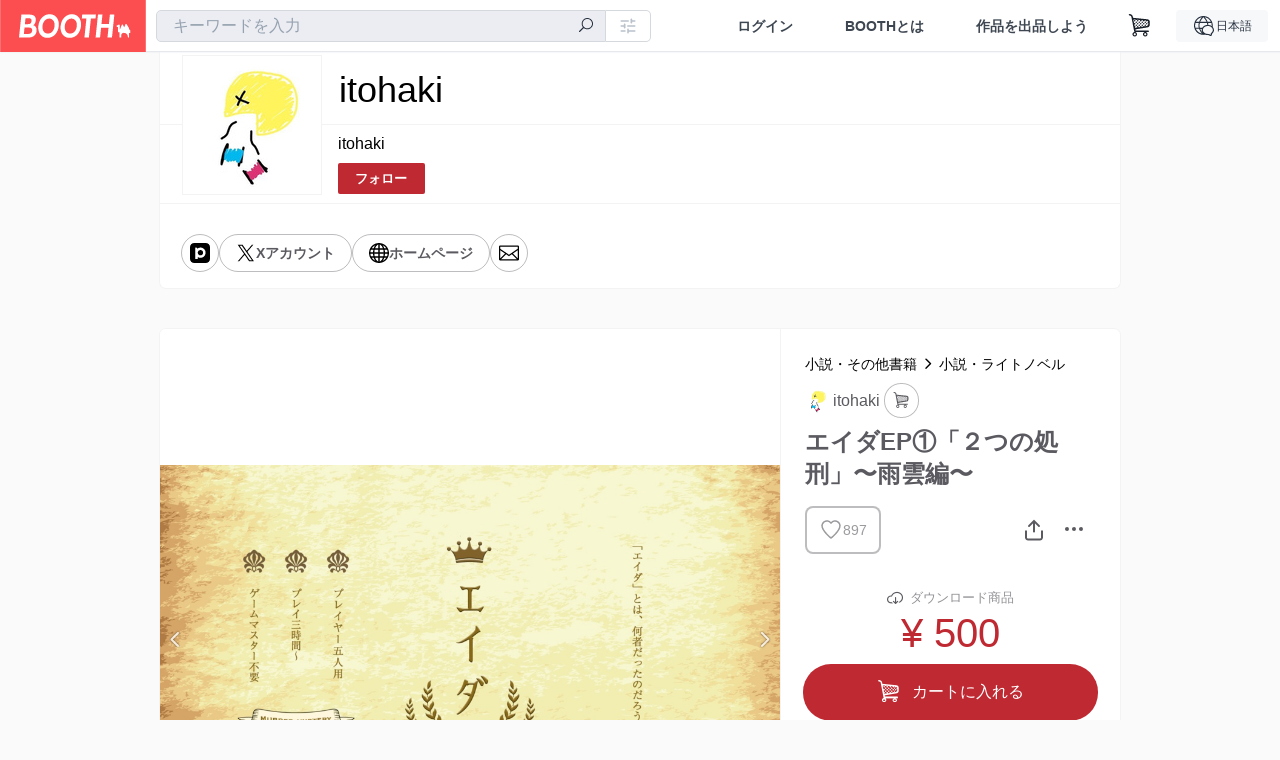

--- FILE ---
content_type: text/html; charset=utf-8
request_url: https://www.google.com/recaptcha/enterprise/anchor?ar=1&k=6LfF1dcZAAAAAOHQX8v16MX5SktDwmQINVD_6mBF&co=aHR0cHM6Ly9pdG9oYWtpLmJvb3RoLnBtOjQ0Mw..&hl=en&v=PoyoqOPhxBO7pBk68S4YbpHZ&size=invisible&anchor-ms=20000&execute-ms=30000&cb=x9fsl538nly1
body_size: 48716
content:
<!DOCTYPE HTML><html dir="ltr" lang="en"><head><meta http-equiv="Content-Type" content="text/html; charset=UTF-8">
<meta http-equiv="X-UA-Compatible" content="IE=edge">
<title>reCAPTCHA</title>
<style type="text/css">
/* cyrillic-ext */
@font-face {
  font-family: 'Roboto';
  font-style: normal;
  font-weight: 400;
  font-stretch: 100%;
  src: url(//fonts.gstatic.com/s/roboto/v48/KFO7CnqEu92Fr1ME7kSn66aGLdTylUAMa3GUBHMdazTgWw.woff2) format('woff2');
  unicode-range: U+0460-052F, U+1C80-1C8A, U+20B4, U+2DE0-2DFF, U+A640-A69F, U+FE2E-FE2F;
}
/* cyrillic */
@font-face {
  font-family: 'Roboto';
  font-style: normal;
  font-weight: 400;
  font-stretch: 100%;
  src: url(//fonts.gstatic.com/s/roboto/v48/KFO7CnqEu92Fr1ME7kSn66aGLdTylUAMa3iUBHMdazTgWw.woff2) format('woff2');
  unicode-range: U+0301, U+0400-045F, U+0490-0491, U+04B0-04B1, U+2116;
}
/* greek-ext */
@font-face {
  font-family: 'Roboto';
  font-style: normal;
  font-weight: 400;
  font-stretch: 100%;
  src: url(//fonts.gstatic.com/s/roboto/v48/KFO7CnqEu92Fr1ME7kSn66aGLdTylUAMa3CUBHMdazTgWw.woff2) format('woff2');
  unicode-range: U+1F00-1FFF;
}
/* greek */
@font-face {
  font-family: 'Roboto';
  font-style: normal;
  font-weight: 400;
  font-stretch: 100%;
  src: url(//fonts.gstatic.com/s/roboto/v48/KFO7CnqEu92Fr1ME7kSn66aGLdTylUAMa3-UBHMdazTgWw.woff2) format('woff2');
  unicode-range: U+0370-0377, U+037A-037F, U+0384-038A, U+038C, U+038E-03A1, U+03A3-03FF;
}
/* math */
@font-face {
  font-family: 'Roboto';
  font-style: normal;
  font-weight: 400;
  font-stretch: 100%;
  src: url(//fonts.gstatic.com/s/roboto/v48/KFO7CnqEu92Fr1ME7kSn66aGLdTylUAMawCUBHMdazTgWw.woff2) format('woff2');
  unicode-range: U+0302-0303, U+0305, U+0307-0308, U+0310, U+0312, U+0315, U+031A, U+0326-0327, U+032C, U+032F-0330, U+0332-0333, U+0338, U+033A, U+0346, U+034D, U+0391-03A1, U+03A3-03A9, U+03B1-03C9, U+03D1, U+03D5-03D6, U+03F0-03F1, U+03F4-03F5, U+2016-2017, U+2034-2038, U+203C, U+2040, U+2043, U+2047, U+2050, U+2057, U+205F, U+2070-2071, U+2074-208E, U+2090-209C, U+20D0-20DC, U+20E1, U+20E5-20EF, U+2100-2112, U+2114-2115, U+2117-2121, U+2123-214F, U+2190, U+2192, U+2194-21AE, U+21B0-21E5, U+21F1-21F2, U+21F4-2211, U+2213-2214, U+2216-22FF, U+2308-230B, U+2310, U+2319, U+231C-2321, U+2336-237A, U+237C, U+2395, U+239B-23B7, U+23D0, U+23DC-23E1, U+2474-2475, U+25AF, U+25B3, U+25B7, U+25BD, U+25C1, U+25CA, U+25CC, U+25FB, U+266D-266F, U+27C0-27FF, U+2900-2AFF, U+2B0E-2B11, U+2B30-2B4C, U+2BFE, U+3030, U+FF5B, U+FF5D, U+1D400-1D7FF, U+1EE00-1EEFF;
}
/* symbols */
@font-face {
  font-family: 'Roboto';
  font-style: normal;
  font-weight: 400;
  font-stretch: 100%;
  src: url(//fonts.gstatic.com/s/roboto/v48/KFO7CnqEu92Fr1ME7kSn66aGLdTylUAMaxKUBHMdazTgWw.woff2) format('woff2');
  unicode-range: U+0001-000C, U+000E-001F, U+007F-009F, U+20DD-20E0, U+20E2-20E4, U+2150-218F, U+2190, U+2192, U+2194-2199, U+21AF, U+21E6-21F0, U+21F3, U+2218-2219, U+2299, U+22C4-22C6, U+2300-243F, U+2440-244A, U+2460-24FF, U+25A0-27BF, U+2800-28FF, U+2921-2922, U+2981, U+29BF, U+29EB, U+2B00-2BFF, U+4DC0-4DFF, U+FFF9-FFFB, U+10140-1018E, U+10190-1019C, U+101A0, U+101D0-101FD, U+102E0-102FB, U+10E60-10E7E, U+1D2C0-1D2D3, U+1D2E0-1D37F, U+1F000-1F0FF, U+1F100-1F1AD, U+1F1E6-1F1FF, U+1F30D-1F30F, U+1F315, U+1F31C, U+1F31E, U+1F320-1F32C, U+1F336, U+1F378, U+1F37D, U+1F382, U+1F393-1F39F, U+1F3A7-1F3A8, U+1F3AC-1F3AF, U+1F3C2, U+1F3C4-1F3C6, U+1F3CA-1F3CE, U+1F3D4-1F3E0, U+1F3ED, U+1F3F1-1F3F3, U+1F3F5-1F3F7, U+1F408, U+1F415, U+1F41F, U+1F426, U+1F43F, U+1F441-1F442, U+1F444, U+1F446-1F449, U+1F44C-1F44E, U+1F453, U+1F46A, U+1F47D, U+1F4A3, U+1F4B0, U+1F4B3, U+1F4B9, U+1F4BB, U+1F4BF, U+1F4C8-1F4CB, U+1F4D6, U+1F4DA, U+1F4DF, U+1F4E3-1F4E6, U+1F4EA-1F4ED, U+1F4F7, U+1F4F9-1F4FB, U+1F4FD-1F4FE, U+1F503, U+1F507-1F50B, U+1F50D, U+1F512-1F513, U+1F53E-1F54A, U+1F54F-1F5FA, U+1F610, U+1F650-1F67F, U+1F687, U+1F68D, U+1F691, U+1F694, U+1F698, U+1F6AD, U+1F6B2, U+1F6B9-1F6BA, U+1F6BC, U+1F6C6-1F6CF, U+1F6D3-1F6D7, U+1F6E0-1F6EA, U+1F6F0-1F6F3, U+1F6F7-1F6FC, U+1F700-1F7FF, U+1F800-1F80B, U+1F810-1F847, U+1F850-1F859, U+1F860-1F887, U+1F890-1F8AD, U+1F8B0-1F8BB, U+1F8C0-1F8C1, U+1F900-1F90B, U+1F93B, U+1F946, U+1F984, U+1F996, U+1F9E9, U+1FA00-1FA6F, U+1FA70-1FA7C, U+1FA80-1FA89, U+1FA8F-1FAC6, U+1FACE-1FADC, U+1FADF-1FAE9, U+1FAF0-1FAF8, U+1FB00-1FBFF;
}
/* vietnamese */
@font-face {
  font-family: 'Roboto';
  font-style: normal;
  font-weight: 400;
  font-stretch: 100%;
  src: url(//fonts.gstatic.com/s/roboto/v48/KFO7CnqEu92Fr1ME7kSn66aGLdTylUAMa3OUBHMdazTgWw.woff2) format('woff2');
  unicode-range: U+0102-0103, U+0110-0111, U+0128-0129, U+0168-0169, U+01A0-01A1, U+01AF-01B0, U+0300-0301, U+0303-0304, U+0308-0309, U+0323, U+0329, U+1EA0-1EF9, U+20AB;
}
/* latin-ext */
@font-face {
  font-family: 'Roboto';
  font-style: normal;
  font-weight: 400;
  font-stretch: 100%;
  src: url(//fonts.gstatic.com/s/roboto/v48/KFO7CnqEu92Fr1ME7kSn66aGLdTylUAMa3KUBHMdazTgWw.woff2) format('woff2');
  unicode-range: U+0100-02BA, U+02BD-02C5, U+02C7-02CC, U+02CE-02D7, U+02DD-02FF, U+0304, U+0308, U+0329, U+1D00-1DBF, U+1E00-1E9F, U+1EF2-1EFF, U+2020, U+20A0-20AB, U+20AD-20C0, U+2113, U+2C60-2C7F, U+A720-A7FF;
}
/* latin */
@font-face {
  font-family: 'Roboto';
  font-style: normal;
  font-weight: 400;
  font-stretch: 100%;
  src: url(//fonts.gstatic.com/s/roboto/v48/KFO7CnqEu92Fr1ME7kSn66aGLdTylUAMa3yUBHMdazQ.woff2) format('woff2');
  unicode-range: U+0000-00FF, U+0131, U+0152-0153, U+02BB-02BC, U+02C6, U+02DA, U+02DC, U+0304, U+0308, U+0329, U+2000-206F, U+20AC, U+2122, U+2191, U+2193, U+2212, U+2215, U+FEFF, U+FFFD;
}
/* cyrillic-ext */
@font-face {
  font-family: 'Roboto';
  font-style: normal;
  font-weight: 500;
  font-stretch: 100%;
  src: url(//fonts.gstatic.com/s/roboto/v48/KFO7CnqEu92Fr1ME7kSn66aGLdTylUAMa3GUBHMdazTgWw.woff2) format('woff2');
  unicode-range: U+0460-052F, U+1C80-1C8A, U+20B4, U+2DE0-2DFF, U+A640-A69F, U+FE2E-FE2F;
}
/* cyrillic */
@font-face {
  font-family: 'Roboto';
  font-style: normal;
  font-weight: 500;
  font-stretch: 100%;
  src: url(//fonts.gstatic.com/s/roboto/v48/KFO7CnqEu92Fr1ME7kSn66aGLdTylUAMa3iUBHMdazTgWw.woff2) format('woff2');
  unicode-range: U+0301, U+0400-045F, U+0490-0491, U+04B0-04B1, U+2116;
}
/* greek-ext */
@font-face {
  font-family: 'Roboto';
  font-style: normal;
  font-weight: 500;
  font-stretch: 100%;
  src: url(//fonts.gstatic.com/s/roboto/v48/KFO7CnqEu92Fr1ME7kSn66aGLdTylUAMa3CUBHMdazTgWw.woff2) format('woff2');
  unicode-range: U+1F00-1FFF;
}
/* greek */
@font-face {
  font-family: 'Roboto';
  font-style: normal;
  font-weight: 500;
  font-stretch: 100%;
  src: url(//fonts.gstatic.com/s/roboto/v48/KFO7CnqEu92Fr1ME7kSn66aGLdTylUAMa3-UBHMdazTgWw.woff2) format('woff2');
  unicode-range: U+0370-0377, U+037A-037F, U+0384-038A, U+038C, U+038E-03A1, U+03A3-03FF;
}
/* math */
@font-face {
  font-family: 'Roboto';
  font-style: normal;
  font-weight: 500;
  font-stretch: 100%;
  src: url(//fonts.gstatic.com/s/roboto/v48/KFO7CnqEu92Fr1ME7kSn66aGLdTylUAMawCUBHMdazTgWw.woff2) format('woff2');
  unicode-range: U+0302-0303, U+0305, U+0307-0308, U+0310, U+0312, U+0315, U+031A, U+0326-0327, U+032C, U+032F-0330, U+0332-0333, U+0338, U+033A, U+0346, U+034D, U+0391-03A1, U+03A3-03A9, U+03B1-03C9, U+03D1, U+03D5-03D6, U+03F0-03F1, U+03F4-03F5, U+2016-2017, U+2034-2038, U+203C, U+2040, U+2043, U+2047, U+2050, U+2057, U+205F, U+2070-2071, U+2074-208E, U+2090-209C, U+20D0-20DC, U+20E1, U+20E5-20EF, U+2100-2112, U+2114-2115, U+2117-2121, U+2123-214F, U+2190, U+2192, U+2194-21AE, U+21B0-21E5, U+21F1-21F2, U+21F4-2211, U+2213-2214, U+2216-22FF, U+2308-230B, U+2310, U+2319, U+231C-2321, U+2336-237A, U+237C, U+2395, U+239B-23B7, U+23D0, U+23DC-23E1, U+2474-2475, U+25AF, U+25B3, U+25B7, U+25BD, U+25C1, U+25CA, U+25CC, U+25FB, U+266D-266F, U+27C0-27FF, U+2900-2AFF, U+2B0E-2B11, U+2B30-2B4C, U+2BFE, U+3030, U+FF5B, U+FF5D, U+1D400-1D7FF, U+1EE00-1EEFF;
}
/* symbols */
@font-face {
  font-family: 'Roboto';
  font-style: normal;
  font-weight: 500;
  font-stretch: 100%;
  src: url(//fonts.gstatic.com/s/roboto/v48/KFO7CnqEu92Fr1ME7kSn66aGLdTylUAMaxKUBHMdazTgWw.woff2) format('woff2');
  unicode-range: U+0001-000C, U+000E-001F, U+007F-009F, U+20DD-20E0, U+20E2-20E4, U+2150-218F, U+2190, U+2192, U+2194-2199, U+21AF, U+21E6-21F0, U+21F3, U+2218-2219, U+2299, U+22C4-22C6, U+2300-243F, U+2440-244A, U+2460-24FF, U+25A0-27BF, U+2800-28FF, U+2921-2922, U+2981, U+29BF, U+29EB, U+2B00-2BFF, U+4DC0-4DFF, U+FFF9-FFFB, U+10140-1018E, U+10190-1019C, U+101A0, U+101D0-101FD, U+102E0-102FB, U+10E60-10E7E, U+1D2C0-1D2D3, U+1D2E0-1D37F, U+1F000-1F0FF, U+1F100-1F1AD, U+1F1E6-1F1FF, U+1F30D-1F30F, U+1F315, U+1F31C, U+1F31E, U+1F320-1F32C, U+1F336, U+1F378, U+1F37D, U+1F382, U+1F393-1F39F, U+1F3A7-1F3A8, U+1F3AC-1F3AF, U+1F3C2, U+1F3C4-1F3C6, U+1F3CA-1F3CE, U+1F3D4-1F3E0, U+1F3ED, U+1F3F1-1F3F3, U+1F3F5-1F3F7, U+1F408, U+1F415, U+1F41F, U+1F426, U+1F43F, U+1F441-1F442, U+1F444, U+1F446-1F449, U+1F44C-1F44E, U+1F453, U+1F46A, U+1F47D, U+1F4A3, U+1F4B0, U+1F4B3, U+1F4B9, U+1F4BB, U+1F4BF, U+1F4C8-1F4CB, U+1F4D6, U+1F4DA, U+1F4DF, U+1F4E3-1F4E6, U+1F4EA-1F4ED, U+1F4F7, U+1F4F9-1F4FB, U+1F4FD-1F4FE, U+1F503, U+1F507-1F50B, U+1F50D, U+1F512-1F513, U+1F53E-1F54A, U+1F54F-1F5FA, U+1F610, U+1F650-1F67F, U+1F687, U+1F68D, U+1F691, U+1F694, U+1F698, U+1F6AD, U+1F6B2, U+1F6B9-1F6BA, U+1F6BC, U+1F6C6-1F6CF, U+1F6D3-1F6D7, U+1F6E0-1F6EA, U+1F6F0-1F6F3, U+1F6F7-1F6FC, U+1F700-1F7FF, U+1F800-1F80B, U+1F810-1F847, U+1F850-1F859, U+1F860-1F887, U+1F890-1F8AD, U+1F8B0-1F8BB, U+1F8C0-1F8C1, U+1F900-1F90B, U+1F93B, U+1F946, U+1F984, U+1F996, U+1F9E9, U+1FA00-1FA6F, U+1FA70-1FA7C, U+1FA80-1FA89, U+1FA8F-1FAC6, U+1FACE-1FADC, U+1FADF-1FAE9, U+1FAF0-1FAF8, U+1FB00-1FBFF;
}
/* vietnamese */
@font-face {
  font-family: 'Roboto';
  font-style: normal;
  font-weight: 500;
  font-stretch: 100%;
  src: url(//fonts.gstatic.com/s/roboto/v48/KFO7CnqEu92Fr1ME7kSn66aGLdTylUAMa3OUBHMdazTgWw.woff2) format('woff2');
  unicode-range: U+0102-0103, U+0110-0111, U+0128-0129, U+0168-0169, U+01A0-01A1, U+01AF-01B0, U+0300-0301, U+0303-0304, U+0308-0309, U+0323, U+0329, U+1EA0-1EF9, U+20AB;
}
/* latin-ext */
@font-face {
  font-family: 'Roboto';
  font-style: normal;
  font-weight: 500;
  font-stretch: 100%;
  src: url(//fonts.gstatic.com/s/roboto/v48/KFO7CnqEu92Fr1ME7kSn66aGLdTylUAMa3KUBHMdazTgWw.woff2) format('woff2');
  unicode-range: U+0100-02BA, U+02BD-02C5, U+02C7-02CC, U+02CE-02D7, U+02DD-02FF, U+0304, U+0308, U+0329, U+1D00-1DBF, U+1E00-1E9F, U+1EF2-1EFF, U+2020, U+20A0-20AB, U+20AD-20C0, U+2113, U+2C60-2C7F, U+A720-A7FF;
}
/* latin */
@font-face {
  font-family: 'Roboto';
  font-style: normal;
  font-weight: 500;
  font-stretch: 100%;
  src: url(//fonts.gstatic.com/s/roboto/v48/KFO7CnqEu92Fr1ME7kSn66aGLdTylUAMa3yUBHMdazQ.woff2) format('woff2');
  unicode-range: U+0000-00FF, U+0131, U+0152-0153, U+02BB-02BC, U+02C6, U+02DA, U+02DC, U+0304, U+0308, U+0329, U+2000-206F, U+20AC, U+2122, U+2191, U+2193, U+2212, U+2215, U+FEFF, U+FFFD;
}
/* cyrillic-ext */
@font-face {
  font-family: 'Roboto';
  font-style: normal;
  font-weight: 900;
  font-stretch: 100%;
  src: url(//fonts.gstatic.com/s/roboto/v48/KFO7CnqEu92Fr1ME7kSn66aGLdTylUAMa3GUBHMdazTgWw.woff2) format('woff2');
  unicode-range: U+0460-052F, U+1C80-1C8A, U+20B4, U+2DE0-2DFF, U+A640-A69F, U+FE2E-FE2F;
}
/* cyrillic */
@font-face {
  font-family: 'Roboto';
  font-style: normal;
  font-weight: 900;
  font-stretch: 100%;
  src: url(//fonts.gstatic.com/s/roboto/v48/KFO7CnqEu92Fr1ME7kSn66aGLdTylUAMa3iUBHMdazTgWw.woff2) format('woff2');
  unicode-range: U+0301, U+0400-045F, U+0490-0491, U+04B0-04B1, U+2116;
}
/* greek-ext */
@font-face {
  font-family: 'Roboto';
  font-style: normal;
  font-weight: 900;
  font-stretch: 100%;
  src: url(//fonts.gstatic.com/s/roboto/v48/KFO7CnqEu92Fr1ME7kSn66aGLdTylUAMa3CUBHMdazTgWw.woff2) format('woff2');
  unicode-range: U+1F00-1FFF;
}
/* greek */
@font-face {
  font-family: 'Roboto';
  font-style: normal;
  font-weight: 900;
  font-stretch: 100%;
  src: url(//fonts.gstatic.com/s/roboto/v48/KFO7CnqEu92Fr1ME7kSn66aGLdTylUAMa3-UBHMdazTgWw.woff2) format('woff2');
  unicode-range: U+0370-0377, U+037A-037F, U+0384-038A, U+038C, U+038E-03A1, U+03A3-03FF;
}
/* math */
@font-face {
  font-family: 'Roboto';
  font-style: normal;
  font-weight: 900;
  font-stretch: 100%;
  src: url(//fonts.gstatic.com/s/roboto/v48/KFO7CnqEu92Fr1ME7kSn66aGLdTylUAMawCUBHMdazTgWw.woff2) format('woff2');
  unicode-range: U+0302-0303, U+0305, U+0307-0308, U+0310, U+0312, U+0315, U+031A, U+0326-0327, U+032C, U+032F-0330, U+0332-0333, U+0338, U+033A, U+0346, U+034D, U+0391-03A1, U+03A3-03A9, U+03B1-03C9, U+03D1, U+03D5-03D6, U+03F0-03F1, U+03F4-03F5, U+2016-2017, U+2034-2038, U+203C, U+2040, U+2043, U+2047, U+2050, U+2057, U+205F, U+2070-2071, U+2074-208E, U+2090-209C, U+20D0-20DC, U+20E1, U+20E5-20EF, U+2100-2112, U+2114-2115, U+2117-2121, U+2123-214F, U+2190, U+2192, U+2194-21AE, U+21B0-21E5, U+21F1-21F2, U+21F4-2211, U+2213-2214, U+2216-22FF, U+2308-230B, U+2310, U+2319, U+231C-2321, U+2336-237A, U+237C, U+2395, U+239B-23B7, U+23D0, U+23DC-23E1, U+2474-2475, U+25AF, U+25B3, U+25B7, U+25BD, U+25C1, U+25CA, U+25CC, U+25FB, U+266D-266F, U+27C0-27FF, U+2900-2AFF, U+2B0E-2B11, U+2B30-2B4C, U+2BFE, U+3030, U+FF5B, U+FF5D, U+1D400-1D7FF, U+1EE00-1EEFF;
}
/* symbols */
@font-face {
  font-family: 'Roboto';
  font-style: normal;
  font-weight: 900;
  font-stretch: 100%;
  src: url(//fonts.gstatic.com/s/roboto/v48/KFO7CnqEu92Fr1ME7kSn66aGLdTylUAMaxKUBHMdazTgWw.woff2) format('woff2');
  unicode-range: U+0001-000C, U+000E-001F, U+007F-009F, U+20DD-20E0, U+20E2-20E4, U+2150-218F, U+2190, U+2192, U+2194-2199, U+21AF, U+21E6-21F0, U+21F3, U+2218-2219, U+2299, U+22C4-22C6, U+2300-243F, U+2440-244A, U+2460-24FF, U+25A0-27BF, U+2800-28FF, U+2921-2922, U+2981, U+29BF, U+29EB, U+2B00-2BFF, U+4DC0-4DFF, U+FFF9-FFFB, U+10140-1018E, U+10190-1019C, U+101A0, U+101D0-101FD, U+102E0-102FB, U+10E60-10E7E, U+1D2C0-1D2D3, U+1D2E0-1D37F, U+1F000-1F0FF, U+1F100-1F1AD, U+1F1E6-1F1FF, U+1F30D-1F30F, U+1F315, U+1F31C, U+1F31E, U+1F320-1F32C, U+1F336, U+1F378, U+1F37D, U+1F382, U+1F393-1F39F, U+1F3A7-1F3A8, U+1F3AC-1F3AF, U+1F3C2, U+1F3C4-1F3C6, U+1F3CA-1F3CE, U+1F3D4-1F3E0, U+1F3ED, U+1F3F1-1F3F3, U+1F3F5-1F3F7, U+1F408, U+1F415, U+1F41F, U+1F426, U+1F43F, U+1F441-1F442, U+1F444, U+1F446-1F449, U+1F44C-1F44E, U+1F453, U+1F46A, U+1F47D, U+1F4A3, U+1F4B0, U+1F4B3, U+1F4B9, U+1F4BB, U+1F4BF, U+1F4C8-1F4CB, U+1F4D6, U+1F4DA, U+1F4DF, U+1F4E3-1F4E6, U+1F4EA-1F4ED, U+1F4F7, U+1F4F9-1F4FB, U+1F4FD-1F4FE, U+1F503, U+1F507-1F50B, U+1F50D, U+1F512-1F513, U+1F53E-1F54A, U+1F54F-1F5FA, U+1F610, U+1F650-1F67F, U+1F687, U+1F68D, U+1F691, U+1F694, U+1F698, U+1F6AD, U+1F6B2, U+1F6B9-1F6BA, U+1F6BC, U+1F6C6-1F6CF, U+1F6D3-1F6D7, U+1F6E0-1F6EA, U+1F6F0-1F6F3, U+1F6F7-1F6FC, U+1F700-1F7FF, U+1F800-1F80B, U+1F810-1F847, U+1F850-1F859, U+1F860-1F887, U+1F890-1F8AD, U+1F8B0-1F8BB, U+1F8C0-1F8C1, U+1F900-1F90B, U+1F93B, U+1F946, U+1F984, U+1F996, U+1F9E9, U+1FA00-1FA6F, U+1FA70-1FA7C, U+1FA80-1FA89, U+1FA8F-1FAC6, U+1FACE-1FADC, U+1FADF-1FAE9, U+1FAF0-1FAF8, U+1FB00-1FBFF;
}
/* vietnamese */
@font-face {
  font-family: 'Roboto';
  font-style: normal;
  font-weight: 900;
  font-stretch: 100%;
  src: url(//fonts.gstatic.com/s/roboto/v48/KFO7CnqEu92Fr1ME7kSn66aGLdTylUAMa3OUBHMdazTgWw.woff2) format('woff2');
  unicode-range: U+0102-0103, U+0110-0111, U+0128-0129, U+0168-0169, U+01A0-01A1, U+01AF-01B0, U+0300-0301, U+0303-0304, U+0308-0309, U+0323, U+0329, U+1EA0-1EF9, U+20AB;
}
/* latin-ext */
@font-face {
  font-family: 'Roboto';
  font-style: normal;
  font-weight: 900;
  font-stretch: 100%;
  src: url(//fonts.gstatic.com/s/roboto/v48/KFO7CnqEu92Fr1ME7kSn66aGLdTylUAMa3KUBHMdazTgWw.woff2) format('woff2');
  unicode-range: U+0100-02BA, U+02BD-02C5, U+02C7-02CC, U+02CE-02D7, U+02DD-02FF, U+0304, U+0308, U+0329, U+1D00-1DBF, U+1E00-1E9F, U+1EF2-1EFF, U+2020, U+20A0-20AB, U+20AD-20C0, U+2113, U+2C60-2C7F, U+A720-A7FF;
}
/* latin */
@font-face {
  font-family: 'Roboto';
  font-style: normal;
  font-weight: 900;
  font-stretch: 100%;
  src: url(//fonts.gstatic.com/s/roboto/v48/KFO7CnqEu92Fr1ME7kSn66aGLdTylUAMa3yUBHMdazQ.woff2) format('woff2');
  unicode-range: U+0000-00FF, U+0131, U+0152-0153, U+02BB-02BC, U+02C6, U+02DA, U+02DC, U+0304, U+0308, U+0329, U+2000-206F, U+20AC, U+2122, U+2191, U+2193, U+2212, U+2215, U+FEFF, U+FFFD;
}

</style>
<link rel="stylesheet" type="text/css" href="https://www.gstatic.com/recaptcha/releases/PoyoqOPhxBO7pBk68S4YbpHZ/styles__ltr.css">
<script nonce="ek4fHX0Kut9IVX-8pJZ3wQ" type="text/javascript">window['__recaptcha_api'] = 'https://www.google.com/recaptcha/enterprise/';</script>
<script type="text/javascript" src="https://www.gstatic.com/recaptcha/releases/PoyoqOPhxBO7pBk68S4YbpHZ/recaptcha__en.js" nonce="ek4fHX0Kut9IVX-8pJZ3wQ">
      
    </script></head>
<body><div id="rc-anchor-alert" class="rc-anchor-alert"></div>
<input type="hidden" id="recaptcha-token" value="[base64]">
<script type="text/javascript" nonce="ek4fHX0Kut9IVX-8pJZ3wQ">
      recaptcha.anchor.Main.init("[\x22ainput\x22,[\x22bgdata\x22,\x22\x22,\[base64]/[base64]/[base64]/[base64]/[base64]/[base64]/[base64]/[base64]/[base64]/[base64]\\u003d\x22,\[base64]\\u003d\\u003d\x22,\[base64]/DgGc1w4vCvnQkw6jDtyddwqMGw6jCljzDumh5I8KKwrpMNMOoDsKaNMKVwrgKw7DCrhrCg8OHDEQMATXDgU/[base64]/UC7ClcOjwqsPw4TDnsKfYx/CtxFAOmDDiMKMwpLDjHbDosOVFSPDk8OCDkRRw4V0w5TDocKcV3jCssOnEBEeUcKdLxPDkDjDuMO0H0XCjC06AMK7wr3CiMKddMOSw4/CvyxTwrNJwp13HQbCssO5I8KYwptNMEVeLztpGMKdCCl5TC/DsjlJEihFwpTCvSLCjMKAw5zDoMOKw44NHCXClsKSw64DWjPDrcONQhlPwo4YdGx/KsO5w7bDpcKXw5FFw40zTSrCmEBcP8K4w7NUWcKsw6QQwpRhcMKewqIHDQ8Ew4F+ZsKaw6B6wp/CncKsPF7CpMKOWisHw6ciw61MSTPCvMOsIEPDuQ4sCDw/eBIYwrJGWjTDljnDqcKhBjh3BMKNBsKSwrVZYBbDgFXCgGI/w6cFUHLDr8OvwoTDrgHDhcOKccOCw4c9Ghl/Kh3DpAdCwrfDl8O+GzfDg8KfLARCF8OAw7HDkcKyw6/CiCPChcOeJ2LChsK8w4wbwrHCnh3Co8O6M8Opw60CO2EjwrHChRhsVwHDgDsRUhAsw7AZw6XDpMOnw7UEMi0jORM0wo7DjXPCrno6CsKrECTDi8OncATDghnDsMKWYjBndcK6w47DnEoTw6bChsOdfsOaw6fCu8OAw4dYw7bDo8KWXDzCsURCwr3DmcO/[base64]/Clk/Cl1QXwq9Rw73Dk8OFwqjDsMOjPDkNwrYXTsKFUmAnPVbCo0x5QjAOwowtb2xOW3giUF9TLz87w54wMn/[base64]/DriTDksODB8ORT1tXM8OKDCJbwqrCnMOPw7l2GsOxHE/Djx/DmATDg8KJDRUPQMObwpLDkQjCpsOMw7LDkkdCDXrCqMOXwrDCjsOXw4HDuzR8w5fCisOBwoNwwqYiw7o6RnQ7w73Ck8OTHwjDpsOeXAvCkE/DrsORZEhDwo1Zw4kFw4E5w43Cnzoaw789L8O0w44Vwr3DkDR/[base64]/Dr8KJwoHConzCsGluw5N/wrYZbgXCoUjDoW8AEsOgw4d3XHHCvMKIZ8K+CsKOQsK8NMKpw5vChUTCmUvDmkV8BMOuRMOKMsK+w6FxPBVXw6deaRBnbcOZTBo9IMKsfmk+w5zCqDs/EBZkIcO6wrY8RlDCscODMMO2wo7DtCswYcOnw4YZWMOfADR/[base64]/CgUUyw4TDtiB7T2jDs8Ozwrk5wr7CpcOowrc2wqMLBsO6w7jCmmDCi8OUwpzCjMOPwrlbw7EELS/DvDxDwrZMw7xBIAzCtgA/J8O1YikZfg3DoMKmw6XCkW7CssO4w51UNsK7CsKawqQvw7TDisKCZMKhw7Uyw6Y8w65rWVbDhXBlwr4Aw7UxwpnDicOKBMOKwqTDpQIIw689b8OcTHnCijtww4kLKH1Sw53Ci2dyVcO6c8O/QcO0U8KhZB3CozTDgcKdBMOOLFbCqVzDvcOqMMO3wqIJR8KabMOOwoTCnMO5w40iYcOMwo/Dmw/CpMOkwp/Dr8OgGUoXMV/DpnLDuHVQScKzRQvDlMKwwqxNPBtewrvCusKgJi3CgEYAwrbDjxkbfMKIXsKbw4YOw5kKfVc7w5TDvC/Dn8OGHS4oViMsGGLCksOfXRPDoRPCqhg0G8O6w73CvcKEPhlqwq4ZwoDCqxY1InDCqE1GwpprwpF2cBU/NsOQworCvcKfwpFTwqvDqsKqBgPCv8Ovwr5ewpvCjUXCnsOEBDbDjMKuw7N8w5Mwwr/ClsK4wqAbw4zCuh7Dv8K2wqkyL1zCm8OBPVrDoUYtRHPCtcOoAcOkXsO/w7NIAcOcw74nRXVXPjfCiSIMBi52w5ZwcWkxfDsFEEl/w7kSw7FLwqxowqzCohsHw5cFw4N1RsOTw7kIEcKxHcOpw7xUw5V1S1dHwqZJBMKWw485w6LDgCk9w7hmcMOrXit0w4PDrcOeWMKGwoAYN1kOB8KrbnTDrSFjwq/DicO8LH3CuxrCuMO1JcK1TsKHecOpwojCpk85wrw8wq7DrmvCvMOYH8OzwprCgcO4w4YUwrUGw4FtKBbClMKMF8K4PsOMWnLDo1jDtcKSw43DqGERwpRvwovDpMOhw7ZFwpHCpsKOecKIUcK9HcK4S2/DvV54wq/Ct1oSUSbCn8K1BGl5FsO5AsKUw45ERU3Ds8Kie8OacBfDkFbCisOXw77CmWNjwp8cwp0aw7XCvC7CksKzNjwHw7U2wozDlsKSwqjCqMOqwp5awqrCiMKhw5zDksK0wp/CtwDCr1RfJSoXwrvDmcOJw50SU1AoU0XDiT9GZsK3w6djwofDhcKew6HCusO6w7AHw5deUMO7wpQew4JoO8KuwrTCpWTCsMO2w7zCtcKcS8KLL8OXwoVefcOrZsOteUPCo8KEw4rDmTDCsMKwwo06wpzCvsORwqTCuW0wwo/Dj8ObXsO2dsO0K8O+JsOnwqt9w4XCmMOkw6/Dp8Odw4PDrcOVdMOjw6QZw5F8NsK5w60zwqzDlxspbX8lw50AwoRcDg13eMOOwrbCrcKjw7jCoQvDhhhhG8KFYsKYS8Kpw4DCuMKCDiTDvUsICxPCoMK1EcORIWElU8OxHQvDqMOfGMK1wpnCrMO1LcOYw6/Dpn/ClijCtl3Cl8OSw5LCiMK5PmkJEHRQEivCm8ODw4vCi8KKwrrDl8KPQcK5DxJjA1UewpM7PcOrFAHDscKxwqwqw7nCtnUzwqzDuMKdwrnCiXjDkcOcw4vDhcOzwqVowq9cLcKdwr7Ds8K4G8ODcsOsw7HCnsOCP0/ChB/Ds2HCnMOnw6lgGGAbX8OMwqE0N8OCwrLDmcOeaTPDucKKYsOBwr3ClcKhTMK8BC0MQA3CqMOkW8K5T19Rw7XCoS8GIsObTA1Uwr/ClsORD1HCrMKvw7xHEsK/TsOJwqRjw7E4Y8OswoM7EQECQTBqKnXCi8KvKsKgGkLDqMKOfMKcYF4uwpjCgMO0RsOcZi/Dg8ODw4ISHMK4w5BRw6sPcwJBG8OgLkbCgyTClsO5HsK1BgLCoMK2woZ6woY/wo/[base64]/KVvDiMOlwp/DqnfCocKiYkVVXAfDoMO4L0bCrMOOw5fDjizDqyhqWMKJw5VTw6rCtT07wpbDggt2N8Oswop3w7NcwrBfNcKQMMKIX8OHOMOmwqBbw6EPw4s2AsKmAMOMUcOUw4PClMK1w4PDuR9Rw4bDhkcwJMOxV8KAOMKpVcOoAxFyRMOWw63DgcO7w4/CncKyS09ib8Kldnt2wp7DtsKwwq7CgMKpFMOQFRpdRxI1UXRYb8OsZcK7wqLCsMKswogGwo3CtsOJwopjYsKNdMOZKcKOw50Kw7nDl8OXwpLDv8OKwocvA2nCtVDCmcO/V1zCusK1wovDijnDuELCgsKcwoJfCcOiS8Ojw7fChybCqzhqwoLDh8Kzf8O2wp7DmMO6w7pkMMOjw4nDmcKIMcO1woN+YMOTLQ3DnMKMw7XCtwE7w6rDqMKHRkTDqnvDp8OFw5prw4Y/HcKOw5NgS8OyZDDCq8KuGjPCklXDh0drP8ODdGPDjknDrRvDkX7CoVTCpkgoR8KhYsKbwr/DhsKHw4fDoCTDnR/Dpm7DhcKLw4sDbzbDpxzDnyXCsMKzRcO9w7NzwpUIBcK2WlRZwp92UWpUwoLCosOUPcKLBiLDlWjCtcOrwpDCkA9Iwp7CrlbDl3B0OALDujQpfCTDnsOQI8Ojw70Fw58Zw58BUDJZK13CjsKRw4/[base64]/Cp8KdVcOjeMOCw5Miw4FKZyQCS8OKwonDvRsgJsKsw7fCg8ONwr7CgAcUwqnDjHZWw708w4x3wq7CvsOmwrApVsKjPVM2URnCnSlww7RFYnF2w4TDlsKrw7fCuHEWw53DgsKOBRfCncKpwr/Do8K6wrDCkUnCocOKWMK3ScKjwpPCqcK/w4bCqsKsw5TCvcKswqJCJCEcwpfDimjCkioNS8KXe8KzwrzCucOCwo0Yw4PCk8OHw7sbQm9jMzcWwpFNw4XDlMOhasKTT1LCu8OWwqrDksOvf8OedcO5R8K1WMKHOzvCuhbDuCjDjHHDgcOSCzLClUnDr8KgwpIcw43DplBrwq/Dr8KEb8OaOQJQCWB0w6N5V8OewpfCiD8ANsOWwp1wwq0cLi/CuFlfKHlkJ2jCsWcTOSbDlwPCgFJ8w4PCjjR7w7bDrMKnbSUWwqXCosK+woISw5NtwqcrTMOqw7/[base64]/[base64]/a1DChhLCtMKgTcKvA2N3wr3DgsOMw5/CgnFhXsOvLMO0w4bCgU7CnGbDrUHDgWHDiTUmU8KjFXAlZTIYw4lad8O8wrQ+ZcO+MA0SKTHDmyDDkcOhHAPCs1IvHMK0KjHDoMO7Kk7DgcOVTcOmECh9w5nDjsOCJm3CgMOcLB/DrVxmwpYUwq8wwoMuwr53wqETZnLCoS3Dp8OIWx4YOEDCg8K4wqprNl3CrMO9Vw3CrBfCgcKQMsK2fcKrH8Ofw7pKwr/Co23Cgg/DrSEgw6vDtsOkYgBgw79feMORbMOjw6RXOcOPO1sUZjBLwoE0SB7CgXbDo8K1MGfCuMOnwrTDp8OZLxMVw7vDj8KPw5PCvH/[base64]/wr/[base64]/[base64]/DpAvCl0kkMcOyeEcHwpdrSsKnKMK6w5nCkB5fwrgVw4TChVDCkWLDsMOSAVnDiyHCsHdXw5cuVTbDvMKawpIsS8OYw73Dk0bCvXTCmQVXRsKKQcOnccOBCQIrH2FOw613wpnDulYFI8O+wonCscKwwpQYecOkF8Krw70Jw548DcKlwqXDgg3DhTnCk8ObQiXCnMK/[base64]/CnwIfw5/[base64]/DjjbDrsOOwqvCt0vDnsOJOcKAwqrDn8OAHMO0JD3DvyJzJsO2UmHCtMObXcOSTMKuw4nCisOKw44kwr/Dv1DCshUqJ1dCLnfDi1zCvsOcQcKWw4nCsMKSwoPChMOuwrd9elw1GEcYfHReU8OGwqzDmj/[base64]/Dn8KTRAhnMUzDgsK5XT7CkloTwoUFw4QAKi05PDXCmMKBI0rCmcOkFMKQUcKiw7Vjf8KHDGgdw7fCsmjDiBpdw6YReltOwq5Lw5vDu0nDn2wLKHNdw4PDicK1w6oJwqUwHcKkwp0Zw4/[base64]/[base64]/[base64]/wpzCgMKhYcOoYSbCn8KCwrJFw6R2w7pzw4Njw4Qmwrh3w4c/[base64]/DtcKSa8OAwrXCmMKbwpFXBnLDrhvDqUVCIVbDocOda8KkwpcRDcKVK8KWGMOEwpUBChc/VUfDkMKcw7U3wovDgcKRwoAMwqR2w5lZNsKrw40iccKmw4l/JVTDvV1gNjPCqXHDlx4uw5fCtBfDrsKyw6rCmicyZsKqcE8haMO0ccO5wo/DqsOzw40uw7zClsO1UGnDgHEYwqDDgTQkT8KGwrgFwqLDrAfDmQdYcjocw7fDhMOAw6p7wrkmwonDvsKIRzPDjsK0w6Bnwq8CPsOkRxDCncOCwr/[base64]/CsFXDsQ9jwrLCkMO5wqhKY8OKw6HCohDDucOUMiPDrsO6wpIZcGdyKMKoAm1hw6JUYsOcwonCqcKEM8Kjw73DlMOTwpTCsQ5zwppjw4UZwpzCpcKnW2zCqXDCncKFXyE6wrhhwqlsFsK/BkUwwqbDucOfw5sOcA4jT8OxGcO6WcKAQ2EDwqEbw4FmNMO1UMOhfMO9Y8OKwrd9w6bClsOgw7bCkV5jD8OVw54mw43Co8KFwq0Awp1DBEdGdcKsw6szw5ZedT/DsnzDgsOoNTHDk8OxwrHCsSXDoS9RIDUrKnHCrj/CusKUfTljwrLDp8KgLwEHBMObHwsOwpFew6FxO8OAw5/Cnw13wq4PLlDDhRHCjMOuw5wtZMKcVcOPw5AQdkrDlsK3wq3DrcKOw77Cl8K5UhbCkcKnRsO2w6spa3lEBxDCqsKxw4nDjsKbwrDDpBlVKF55RArCncK6D8OGdMK8w6LDv8OawrQLXMOYdMKEw6TCmcOJw4rCsTUQe8KqNhE9NsK2wqgrR8KQfsK5w7PCi8KgVxF/GnjDgMOUJsOFOFpuXSPDmsKtD0t3L1YNwoN0w5QwC8ONwrd2w47DhxxLSUrCj8Kjw70BwrUXJQlHw5zDrMKPEMKEWiLCo8KFw5fCnsOww4XDrcKawpzCjgXDt8KuwoICwoLCi8KMB2HCmxhdbsKSwp/DssOVw5kFw4FhScKhw7tOAsOnR8OmwrjDrzUVwobDhsOdU8OEw59VHEE6wotyw5HCg8OIwr/DvzDCnMO/cjTDgsOxw4vDnEYMw5J1wqg1X8Kww54JwrzCsgU1WApAwo/CgxjCsmBawpMgwrrCscOHCMKkwrRTw7tpLcOww6Nkw6Iww6vDpWvCvMKow7RiEBdPw4VYHxvDlFbDi1BSMwBjwqFeHXEFwpY3O8OyXcKNwq/DvGbDvcKGwqbCjMK/wpRDXRTCgn1vwqogPcO5wqbCuTRfNmfCqcK/NsOpJCR+w53Dt3PDuElmwoN0w77Ch8O3EzlZIFBVScOkX8KoU8KQw4DChsOFwrUYwrAJSWHCqMO9CRYwwofDrsKybCsGS8KmPV/Co2gRwoQHN8OZw6UMwqQ0Cl50FxQ/w4IxAcKrwq7Dtw0ZXhLCvsKoE13Do8OHwooTESoyFBTCnDHCsMKbw53ClMKoHMOXw4kuw4TCusKML8O9W8O0JEcxwqhLBsOCw613w6/CqH3CgsKpAcOOwqvCsW7Dl2LCgMKlP0lLwppBex7Cnw3DklrCh8OrKzpCwrXDmmHCi8KDw4HDp8KfCA8vbcKawozDnn3CssKpcE0Fw7gKwonChkbDjig8OsO7w4PDtcO6PljCgsKsbCfCtsOVTR/Du8OBfVbDgkBraMOuGcOZw4TDkcKywpbCkwrDgsKHw5kMfsKkwphcwoHCuEPDqyHDr8KZPhjCnhnDl8OAFHLCs8Ocw5HCihhMJMKoIy3DkMOcGsKOIcK3wow8wodSw7rCmcK3wpvDlMKkwq4Rwp/CscORwoHDqi3DnFFsDg5CbXB+w7RZAcOPwrh6wqrDr1wTKlzCiXgyw5chw415w4bDkxrCrVE+wrfCqjs8wobCgi/[base64]/[base64]/PcK8XhDDn0Efw5IMwq3CtMORQ0sEw5LDqsO2GUvDmcKTw6jDqDPClsKDwqNVPMKYw6NvRQ7DjMKhwqHCjTfCrjzDsMOnXUjCpcOSAHDDjMKfwpYzw5vDkXZTwpDCjwPDmx/DqcKNw7rDs0Z/w6PDucKkw7TDlHrCjMO2w7rDqMOpZsKiGCcWAMOZehVDFnB8w7Bjwp7CqwbCo3fChcOOES7CuhLDj8OfVcKlwqzCp8Kqw40cw4TCu0/CgGpse00xwqLDjCDDusK+w5zClsKMK8OSw5MOEj5gwqMeEnlSICh3LMKtZR/DlcOKYw4/w5MVw6/DusOOWMKsQGXCuTVrwrAraG/DqiMeWcOSwpnDlVTCiXFXccOZS1VWwqfDjEYCw7U4YsKVwr/Cp8OAeMOYw4/DgmvCpDMBwro2wrDDgsOGw65GJsKmw77Dt8Klw7QAOMKHXMOZO3/Cv2LCqMKGw6M0bsOuPMOqw7B2FcObw6DCqElzwr3DrHrCnCccLHwJwpwQOcKMw4HCuAnDpMKuwq7CjxMOO8KAc8OiPljDgxXCligqOC3Dp1BaGMOMLR/[base64]/RkwiEjl4wqwkdxxpw7XChhDCoxfDsSXCpARgEsOKPFwFw4pRwqnDjcKUw5XDpMKfTjwRw5bDjTVKw7cyXBxiamXCpQbDhCPCt8OUw7ZlwoTDs8KHw6xlNTwMb8OMw5HCuinDsWzCncObIsKnwpLDj1jCtMK+K8Kvw7sXWD4+eMOJw4VZLVXDmcO/CsKCw6jCoHU/dj3Cs30Fwphew7zDgSPCqxobwo3Dv8K/w4oZwp/Du0opI8OpV2Edwr1XGMK6Yw/Cu8OVeQnDtQBjwpM7G8K+DsOUwphASMKueB7Dq2xXwoA5wrtTVAZOD8K/QcKUw4pEJcK/HsO8SFB2wpnDmjrCkMONwphzcUcJX0wSw4bDscKrwpTCsMOUCWnDo2gydcK6wohSdsOhw4vDuEoMw7nCnMK0MhhewoM4XcOXOMK7wpUJNkDDiT1ad8OeXxHCr8KBW8KFfmvCgyzCssONJD4Fw5IAwq/CizLDmyXDiQ7CiMKLwonCqcKBY8Oxw5hoMsOZw7U9wrZuc8OPEBLClgN+wp/[base64]/DlQHClMKuN280w5g/FMKBw69VDg/CkVTCsEkDwr/DnAfDvVLClcKTQ8OYwrRpwqPCiFvCmEfDpMKuAgXDusOzUcKBwpzDoXNte0LCisKIPm7Co2Y/w5TDscKLDmjChsO7w58Hw7M/YcKjIsKNJEXDmUnDlxkDw5EDelXChcOKwozCucOVwqPCtMORwpB2wp9mwp3DpcOowrHCksKswr0Sw7jDhkjCv3Ndw5vDlsKBw7zDmsObwqrChcKAN0XDj8K8YX5VIMK6GcKyJibCpMKUw5daw5/Co8O7wqjDlA4AecKOHMKawrHCrMKtOCHCvwYAw6jDuMK9wrHDksKPwowAw4ImwqHCmsOiw5DDjcKjIsKBQBjDv8KVFsOIfHbDn8KyPm/CjMOjbXXCgsO7eMOfN8OWwrwjwqkkwrkww6rCvQnDgMOYXcKfw7PDog/[base64]/CusOwAzkNVsOzIS3DoGLCszg5Ewsyw4NJwpjCmFvDqnXDkgcuwrPCpz7DrlIfw4gNwr/CsHTDmcKqwqoRMmQjNsK0w5fCrMOlw5LDqMO9w4LCoT4FZMK4w5l+w4/DjMK/[base64]/CjMK+VWvDhMOSwroVGDrCgsKrccOGAcK4wqDCuMKbWkjCuVzCs8Ocw44Pwqo0w55UbhwFAxhowrnCozPDt0FKYjVSw6QOcUoFJMO8EVF8w4QILAoowqhydcK6VsKmfD7CjEvCjcKXw6/DlUHCvMKpF00yEUnCosKhwrTDjsK+Q8OvC8ORw7bCo3vDmsOHG1PCrsO/XMK3wp3CgcOYUinDhxvDsV7Cu8OFecOKNcOZW8K1w5QJTsO0wonCu8OdYzHCug4pwojCqHEqw5FBw7XDvcODw4kVEcKywrrChULDqnvDosOUcWd1esKqw5rDi8OHSnNjw4/DkMOOwqV9bMKjw7nDi35qw57DoRE6wpfDnxsSwpNtQMKLwpAjwppJTsOPOEPCuSceYcKDwovDksOXw67DiMK2w61efBnCusO9wo/Chh1McsO4w6hAQ8Kew6hoV8KEw4XDhhQ/w5srw5DDijhbb8KVwrjDocOQcMKPwqbDjsO5Q8OSwrLDgTdyWHQnZijCvcOzw6pmMcKmCTZ8w5fDm3rDlxHDv2cnZ8OHw5ccVsKEwo8xw7XDkcO4LX7Dj8KkdyHCkmnClcO5JcOrw6DCrno9wqbCj8Kuw5fDscKQwp3DnUUhNcOWPnBfw6/CrcO9woTDoMOTwprDmsKiwrcIw6BsZcKzw4rCojItfnogwosQbsKZwpLCosKgw7dXwpfCqMOTK8OkwpvCqsOSZ37Dg8KbwocRw7gOw6RiZ1gQwqFUF1F3e8Kma0jCs3gxJW0ow53DvsOAVcOHQsOWw4Ukw6Zgw4rCm8KxwqnCkcKoAwjCtnLDlzBQW0/Co8Orwp87UHd2w5DChB11w63Ci8OrDMObwrEJwqcnwr8UwrdNwp7DkGPCvk/[base64]/[base64]/Ct1fCrH0JZABiwpItF2s4wrPCtsKnwpxrw55Uw7XDksKAwosnw6gfwqPCkCPCuifDnsKwwqrDpx3Ck2TDkMOQw4Mtwpkawo5AHsOywr/DljEEe8Kkw6QOU8OCZcOOdMKhLxR5AsO0OsOTSXscZE9Xw5xaw43Dr2YZbsO4IB0Uw6FpJArDuDvDisOMw7txw7rCosOxworDm1fCvRkNwpwxecOow6JVw5/DtMODGcKHw53CnyQiw5MUN8KAw4EFZVg5wrLDu8K/LsOow7Y+eAzCt8OlMcK1w7jDpsOHw61/[base64]/TMOZdcK7woVJVWAfwpLDtQwqasOjw6DClgUFOsKaw6ptwpIqUS02wpNVPyUywp92wpobfxhFwrzDicOewrskwoBFDinDuMO8fiHChcKNNsONwpbCgwYDBsO9wqZ/[base64]/woBRFsK+wpJqF8KbwpLDncKnUsK+bTdsw6/CjsOFHxJtCkfCp8K2w7LCjyfDlizCjsKfO2jDtMOMw7XCsVIbb8OtwrUjUlMIfcOhwpTDgBLDqCkUwolWRsKRTDlGwr7DvMOXbHg+WFXDs8KUFljChCzCgcODc8OqWEMbw5BLRMKsw7rCqmBgccKlMcKFBhfCj8Obwr8qw4/DnF/CucKfwoYTKTcjw6zCtcK8woFSwog0JMOwFjB/[base64]/Dg8KSVMOOYMOgwpDCjh3DtBAhw6nDlTHDosKPwpcxCsOAw4t9wo8PwpPDlsK8w6fDrcKJFMOvEy9SAMKTPycDWcK8wqPDnxzCrMKIwo/[base64]/Ci8OsGsOuw5jDpsKSwqVwFkxVGMKEEMK4wotABMKMD8KUOMOqw6zCqVfCoDbCusK3wpbChcOdwpNCbMKrwqvDl2ZfBB3Cp3sfw4UJwpp6wpjCp3jCisO0w7DDlFJTwr3Ch8O3LCDCm8Ouw6RbwrXDthRPw5dPwrAJw60rw7/DjcO1TMOKwpkvw4hdOsOpJMKHVXbCnnzDmMKtQsO5K8OswpcIw7c1HsOAw7c8wpx/w5M0MsKEw5rCkMOHdF0rw74WwofDoMOQOsOUw6XCmMK/wphHw73Dq8K2w7TDpMOSPSAlwoZ6w44BHzFiw6BzH8ORGsOtwqF8wotiworCscKCwoccKsKlwobCscKTY33DssKpSAhPw4RKFkLCksOpVcOfwrbDncKGwr7DqCoCwpTCucK/woYxw6HDpRrDncOZwp7CmMKrw7RMGyDDpEtxesO4fsKNd8KPJcO/TsOsw75TAA3Ds8Kzc8OEAh1oC8K0w5cUw6HChMKrwrg8w47Dm8OOw5nDrWB4ZzlMbBJFEjHDn8O2w6zCssOxcw1bFwHCuMKZO0pJw4t/f09Kw5ImVQB2L8K2w6DCqQQodcOsYMO+fMKjwo5Iw63Du0hfw4XDs8OzRMKGAMKbOMOhwpNTTxXCtVzCrcK2ccOUPQ/[base64]/CvwHChzzCiMOYNMODasOew6EEwqbDqxhGHCthwqNFwoNMDWhnZX15w5Q2w75Sw5HDuFMLBFDDmcKow7pKw50ew6DCiMK/[base64]/[base64]/[base64]/Coh50wpzDo3PCh8OfwqvCowRBasO/dcKXw7RNaMKUwqAXbcKwwpDCnyJxdzouBkrDljdkwpYYWmIIMDsnw5QnwpfDtgNJCcOhbzzDixnDj1TCtsKwR8KHw4hnHwY0wrI0YXMwFcO6VSl2w47Dr3U+wrRPEcOUOhM2UsOGw7fDpMKdwovDnMKDNcOmwrINHsKTw6/Do8Kwwo3DtW0nYTbDlgM/wq/Cm0/DuRASw4UmEsOEw6LCjMOIw5XDlsOhVFPCnQc/w4zCrsOEI8Oaw6c2w5zDqmvDuAvDq3bCnVl+cMOcfgTDmg5Sw5rDn14NwrF+wps3P17DlsKsDMKfS8KlfcO/WcKjR8O2TyhoBsKBeMOgVmdzw7bCgz7DlnfCgx/ClEHDh34iw7d3NMO4SFcxwrPDmyZFW0zCg1kSwpTCiXLDtsKUw7HDuUENw4rCqTEVwobCgcOhwoHDpsKwbmrCmMKYLTwew5sWwoRvwp/DoW/CmjDDgVhqV8K6w5YVasK7wqYycAbDoMOVLiJcLMK+w77Djy/ClCM8JHB/[base64]/DvUhFw5VAXDx3w41rQmk1QE3Dj8OFeD7ClBPDmFLDqMOOW2zCl8KvbS7CpGDDnExYP8KQwo3CpUzCpmAzJB3Cs0HCpMOfwrsHARUOYMKedsKxwqPCgMOMD13DjD3Ds8OMJ8KDwrXDrMKJbk/CjX/DgVxhwqzCt8KtHcOzfWg4WWDCs8KOC8OFDcKzCWjCs8K5I8K1ARPDmDrCrcOPWsK8wqRbw5LClMO1w4jDtg9FZGjCrjQ7wqLDrsKrSsK6wonDthXCuMKOwr/DqcKMD3/CpcO0CVY7w7UXCH/CvMOUwr7DhsOULQJ0w6khw5nDr3R8w6A+WWrCihJnw67DvHfDrwPDqcKGcDzDr8O1wrjDicK4wqgXHCYzwqtYJ8OOZ8KHWmbCvcKVwpHChMOcOMOiwp8vL8OuwqPCg8OpwqhELsOXb8KVX0bCvMONwpMzwqsDwoTDhVfCrMOpw4XCmiLDv8KAwpDDvMKaHMO/dlRIw7nCmBA9e8KrwpHDkMKcw4/CrcKJT8KKw5/DgsKPGsOlwqzDpMOnwo7DtlYxKEtvw6fDoh/Cjlgtw6YJExhewrUjTsOBwpoDwqTDpMK+AcKHNXZ6ZVXDocO+CAJFeMKBwooSGcOxw63Dl1g7UsOgH8Orw6HDjCbDnMO4wohYB8OAwoHDlAxrwpXCh8Omwr8RLCVSb8OvfRbClF8gwqcGw7HCoDXCjybDo8K/wpYVwpjDkFHCosKXw7fCiTjCncK9V8OWw58jU1DCjsK0CRAJwqcjw6HCg8Kyw6vDq8OPNMKnwpd+PTrDrsO7RsKBfMO6asOGwpfCujHChsK9w4/CohNGaFEiw59kS1jDk8KNUitRMyJNwrVDwq3CicOsDG7CrMKwInrCu8OHw43CmgXCk8K4bMKnd8K2wrZ/wpcnwozDrQfCsmTCs8KPw594eEFdJsKtwqzDkETDn8KKITDDo1k1wpvCosOlwrIYwp3ChsOpwqbCnTjDtikYVXrDkj4jEMOUYsOVw55LYMKOS8KwBEwFwqvCjsOHYR/[base64]/CocK4w4fDt1Z8JsOFRSbCknDDvlDDlBrDsDbClMKAw77DrVFywq4eesOywoHCoXHCnMOLccOHwr/DlCQ8Y1fDjMObwr7DrlEiCHzDj8KXUcKaw7tUwr7DhMKiAF7Cr0DCoz/[base64]/Cmj7DmlfCgUrCmETDvMOVISVqwqzDlsKsOEfCk8OXcsOMwr9jw77Du8OEwpfCjcO2w7rDqsO1PMK4C1nDuMKaFG4lw6bDjxXCg8KiC8KbwpxVwpTCjsO5w4ghwonCpjQRIMOhw6wSK3VgXXk/FXIoeMOcwpx+X1vCvmPDqAVnOXrCmsOhwppOZGpwwqMoRAdZMgxxw4Bkw41MwqZewrjCty/DjEjCkz3DtTjDrm5tDw4qennCnTV8B8KqwqDDq2DCnMK7W8OdAsO1w5zDg8KTMMKww4Bowp/[base64]/w6/[base64]/C8OzwqvDmcOeY1pPYMOhBHkEKMKTw5/Dh3pSw4tTJw/CsHEtKjvDncKJw4/DiMKTECnCmXVFYT3CuXjDp8KsJFDCmWsewr/Dh8KUw5LDoR/DlU8tw6PCjsOawqMnw53Cs8O+Y8OiMsKPw6DCr8ObSitqIx/CicOuI8Kyw5YVB8OzA3PDvsKiDcK+LkvDgn3CmMOPw6XCpW/[base64]/DlMKEO3zCvRQdwpkzw4TChXN4w5p8wpM1HEfDnnpJJlp0w6zDncOdMsKMLHHDksOuwpwjw6bDvsOBM8KFwpZjw545PnVWwqJRD07CjQbCvinDpn3DsH/[base64]/[base64]/QcKoXyDCi8KVwpJDAMOCw4jClMO4LsKCw458w55rw5pXwoXDqcOQw6wFw7DCqnTCjXUDw6LDukXDqRZ5UGvCuH/ClsOpw7LCtn/CgsKzwpLDuVfDusK6XsOcw77Dj8KwYh09wqvDtMOIdn7DrkVpw5/DnQQiwpQtNCrDrBhOwqogPFrCpzLCuUzDsEdHLQQwJcOmw458O8KKDAnDhsOKwpXDtMO6QMOuQsKIwrjDnizDusODajQJw6DDrTjDk8KVCMOjCcOJw6rDosKiFsKWw7/CuMOtc8KVwrrCmsK4wrHCl8KxdT1Yw7LDpArDqMK6w4QHVsKtw4tzT8OzAcO/DSzCqMOONsOZWMOKwr08a8KZwp/DrEp5wp0XAm0eC8OsSS3Col4vIMOkWMKiw4rDkyzDmGLDrngCw7fCsWYuwonCiiJcFDLDlsO0w60Jw6NqETnConBlwp7CrGQZOn/[base64]/w7o5w7LDrsKTw4fCuW0APHhVQsOSNsOKCcOMw5zDoglPwp3ChsOdJ3EWJsO1ZsOCw4XDucOGLQrDoMKhw5QlwoEYRCTCt8KVYxvCgFxlw6jCv8KDTcKKwoHCm0k+w53DjMKWH8OeN8OGwpowMWbCnU4maERdwrvCsjEEFsKQw5TCpx3DjcOcwp8FEQ3Dqm/CrsORwqldPHJnwpEEZ17ChCjCmMOvcScbw47Djkg6K3VdbQYWXgrDtiNrwoIqw7hgcsK9w5Z6L8KYB8Kjw5dtw74LIFZ2w5zCrU18w4wqC8O5w6FhwrTDtwDDoG4YecKtw4Rmw6ISVsO9w73Dhi7CkwTDlMKTwrzDjSV/ZWtSwprDjBo7w7PCnDPCnRHCumc4woBwQcKVw7gDwp5Zw7AQRcK7wonCuMKfw4JceFDDhsOUAyYdDcKnSMO7NiPDkcO6NcKjTDNtWcKsXCDCsMOuw5/DgcOCGivDssOXw5DDhsK4ARI7w6nCj0vCnGAXw78iIMKHw507wrc2YsOPwpDDnCrDkiE7wq3DsMKDDHTClsO2w5d+ecKyXhDClFXCr8OiwobChDLCqcONAyjDhhLDvz9UKcKWw6kDw4I6w5AFw5hOwqojPltmDwFLfcKewr/CjcK/YAnCpWDChcKlw5dIw6HDlMKIFSHDoiJZIcOvG8OqPm/Dij4lH8OXDB/DrmzDsUFawrFgfAvDiiFGwqsEYgXCq2LDp8KqER/DpljCoXbCmMOabg4KPTcwwpBTwqYNwp1FMTVXw6/[base64]/DmlstTcOCwoPDrWc4Diorw7DDrsO3RRgxPsOMTsKpw5/CuEjDv8O+a8OJw6Jxw7LChMKQw43DrlzDoH7Ds8Odw4TCoRTCsGvCscKJw6cHw6J7wo9UTR0Fw4zDs8KQwoENwp7DlsKKXMOFwrFiIMOFw5wrJ3vCt1tfw7YAw7Mbw5Ekwr/CtMOxBmHDsXjCoj3CpSLCgcKnwqjCjcOqaMO9V8OmTn1Nw4ZIw5jCqW/DvsKeEsOcw40Iw4jDmixVNRzDoAPCsANGw7fDmzkYJS/DncK0CQ9tw6hUUcKLMG/CsCZaIcOHw413w7DDu8KDRDrDu8KNwr5OIsOCflDDklg+w4Zew7xxI28KwprDr8O6w54cJn5HPhPCksKkB8KebsObw5BSGychwow/w5DCuls1wq7Di8KdLMOLLcK4bcKiHX/DhnNwQy/[base64]/CjMOLw7R+BHzClMK3Wm7DqsKNw5EOw7dZwppFIlHDuMOROMK1dcKyc14CwrPDonRENjHDhHU9IMKsCUlEwp/CqMOsBC3CksODIcK/[base64]/PMKqw4bCp2oBPcKjwprCtMKpBFxyw5rDrsKKwphHTcOUw4HCqzNDRFPDnjvDtsOqw4Eqw6TDssKdwozDnBrDgXPCiBTDrMOlwolOw6hCcMKPwopqSTt3WsKvPC1DGMKkw4hmwqnCoV3Dq2/[base64]/[base64]/[base64]/wrsQaMKqw67DuMKLX8KXHXfDh8OUw7HDnyRNU0l3wr48DsOWMcOeRgPCvcOOw6rDsMOfHMO/Ck8uRnl4woHDqCsew5/[base64]/w4DCv8K5OHrDssOgwrLCk1vCj8KcB3bCtsOtwqXDl0vChhENwo5Hw4nDssOAW3pfDFTCkMOBw6TCmsKzVsOhdsO3M8KGcMKFGMOxVAfCuVJ9PMKlwrXDmMKhwojCoE8PHsKCwpzDqMObSQskwo/DhcKJPlvDo3cUDw7Cvgp7ccO+XBvDjCAUA2PCp8KTdQnClnhOwrdTJsK+TsKfw7XCosOQwo1yw67DiBzCsMKuwqbClnA3wrbCkMKjwpQzwpxQMcOpw7AkL8OEdE4RwpDCucK0wp9QwodAw4HCo8KHQMK8D8OWCcK0XsKaw5kyBwXDi3TDj8OUwr0/QcOdUcKIYQDDiMK0w5QQwoHChQbDk03CjcOfw7Bhw64UYMKywoHDnMOzBsKlSsOZwq3Dk3Qmw7MWdiUUw6kFwoAqw6gqaipBw6rCgntPJMKCwqQew6/Drx3DrCJPKCDCnGPCrMKIwrhhwrrDgw/DvcOsw7rClsOtcDRDwpjCp8OnSMO6w4bDgDLCoHLCicK2w7jDvMKMaWfDrWHCnUjDvcKmAMO9W0daWXEUwq/CgRNdw4fDrsOaOMKyw4PDs1VBw59WdcKiwqcAIxFNDyrCvl/[base64]/DjcOmJcOZA1HCvBfCgSTDomLDqjzCpG0VwrxQwp/CpsOnw7c5w7YcHcKfVDMDw5vDssOowqDDkjFuw6pOw5zCsMOtw4JoYVTCvcKWWsOWw4N/w7PCm8O3TMKpb3Rkw7oyGk0Zw4DDhVnDsjvCjMK2wrUNK3rDrsKnKsOowp9zOWPDmMOuA8KNw7vCksO6X8KLPhECdMOPKy0/w6vCr8KQG8Oqw6QGPsKvF09hZGVSwqxuXMK/w53CtlvCiAHDukJew7nCuMOqw6rCvMKuScKdWGQyw6cJw7MKIsKAw6tEezE1w7YAPgodbcOQw5vCksKybsOQwrrCsQzDoEfDoyjChGMTXsKAwoEwwrw7wqAEwohmwpnCvSzDogZ3JwNRES/ChcODHMOURnrDusOww4x9flodDsKlwp4gDnwUwowgIMO2wrUYGC7CgUfCs8K5w6p3T8KPOsOWw4HCssK8w75kMsKZV8KyZ8Kmw7wEA8OLGgQDIMK3LhnDpMOnw6l+HMOlJT3DuMKOwoTDiMKWwrp+XxB5FhAcwoDCvyM2w7QGfSXDvSLDnMKqMsOHw5LDpAVealTCo3/Dlm/[base64]/[base64]/CkMO5L8Oww7fDscO3wq/CtBfDj8K0RsOQwplqwrDDoMKgwovDh8KKMcO/Rll/\x22],null,[\x22conf\x22,null,\x226LfF1dcZAAAAAOHQX8v16MX5SktDwmQINVD_6mBF\x22,0,null,null,null,1,[16,21,125,63,73,95,87,41,43,42,83,102,105,109,121],[1017145,855],0,null,null,null,null,0,1,0,null,700,1,null,0,\[base64]/76lBhn6iwkZoQoZnOKMAhk\\u003d\x22,0,0,null,null,1,null,0,0,null,null,null,0],\x22https://itohaki.booth.pm:443\x22,null,[3,1,1],null,null,null,1,3600,[\x22https://www.google.com/intl/en/policies/privacy/\x22,\x22https://www.google.com/intl/en/policies/terms/\x22],\x22HC2K+/1arGPmzQNMD3lyWjlgxATEFNEIzTRrlqtJqIY\\u003d\x22,1,0,null,1,1768728841018,0,0,[112,44,131,202],null,[13,5,62,131],\x22RC--DifK9fr_BjmVQ\x22,null,null,null,null,null,\x220dAFcWeA65hdZxplEPo7CWU8iqqOTc_vEpWb281AZKBGSzTT-HEn-W4LvS7lOs6NHqijJx0uIbgCV4VivhY2_nmtbvqLRzvk4_1g\x22,1768811641281]");
    </script></body></html>

--- FILE ---
content_type: image/svg+xml
request_url: https://asset.booth.pm/assets/84a35888d55eeb534def.svg
body_size: 226
content:
<svg width="14" height="14" viewBox="0 0 14 14" fill="none" xmlns="http://www.w3.org/2000/svg"><path fill-rule="evenodd" clip-rule="evenodd" d="M13.125 1.74658H0.875C0.392 1.74658 0 2.13782 0 2.61988V11.3528C0 11.8349 0.392 12.2261 0.875 12.2261H13.125C13.608 12.2261 14 11.8349 14 11.3528V2.61988C14 2.13782 13.608 1.74658 13.125 1.74658ZM4.97 7.88322L7.00175 9.26128L9.02125 7.87362L12.5064 11.3528H1.49363L4.97 7.88322ZM0.875 10.7354V5.1044L4.23325 7.38282L0.875 10.7354ZM9.75363 7.3706L13.125 5.05462V10.7354L9.75363 7.3706ZM13.125 2.61988V4.03287L13.1066 4.00667L6.99825 8.20459L0.875 4.04946V2.61988H13.125Z" fill="currentColor"/></svg>
